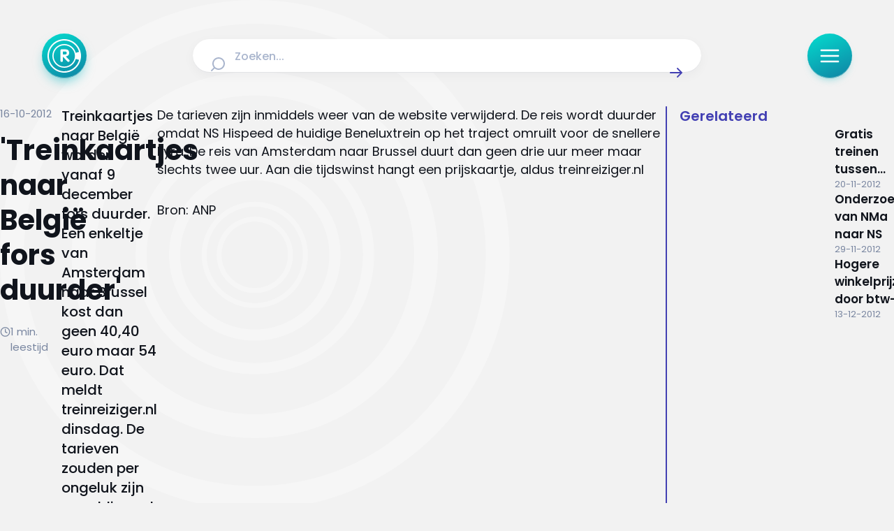

--- FILE ---
content_type: application/javascript; charset=UTF-8
request_url: https://radar.avrotros.nl/cdn-cgi/challenge-platform/h/b/scripts/jsd/d251aa49a8a3/main.js?
body_size: 9431
content:
window._cf_chl_opt={AKGCx8:'b'};~function(X7,de,dJ,dj,dF,dv,dl,dO,X1,X2){X7=B,function(a,d,XI,X6,X,n){for(XI={a:504,d:461,X:502,n:468,T:598,L:615,E:481,m:622,D:544},X6=B,X=a();!![];)try{if(n=-parseInt(X6(XI.a))/1+-parseInt(X6(XI.d))/2+-parseInt(X6(XI.X))/3+-parseInt(X6(XI.n))/4*(parseInt(X6(XI.T))/5)+-parseInt(X6(XI.L))/6+parseInt(X6(XI.E))/7+-parseInt(X6(XI.m))/8*(-parseInt(X6(XI.D))/9),d===n)break;else X.push(X.shift())}catch(T){X.push(X.shift())}}(s,593626),de=this||self,dJ=de[X7(543)],dj=function(ny,nk,nS,nU,nx,nr,nc,X8,d,X,n,T){return ny={a:643,d:611,X:681,n:549,T:473,L:577,E:589,m:533,D:641,z:674},nk={a:636,d:522,X:627,n:567,T:629,L:450,E:554,m:547,D:646,z:592,f:525,R:547,W:508,C:625,M:651,Q:525,G:547,o:545,g:556,K:552,Z:515,H:697,c:591,h:533,b:586,N:552,e:672,J:559,j:487,F:547,A:664,x:679,U:588,S:619,I:613,i:534,k:526,y:515,V:526,v:605,l:596,O:484},nS={a:650,d:680},nU={a:575},nx={a:503,d:535,X:510,n:680,T:617,L:649,E:649,m:639,D:575,z:538,f:657,R:509,W:515,C:719,M:701,Q:654,G:509,o:515,g:538,K:701,Z:458,H:515,c:575,h:515,b:547,N:526,e:696,J:608,j:688,F:696,A:608,x:681,U:497,S:696,I:579,i:575,k:602,y:515,V:520,v:576,l:487,O:535,P:619,Y:651,q0:575,q1:564,q2:556,q3:662,q4:515,q5:547,q6:642,q7:556,q8:454,q9:547,qq:474,qs:469,qB:570,qa:700,qd:550,qX:720,qn:696,qT:608,qL:575,qE:515,qm:575,qD:646,qp:650,qz:515,qf:554,qR:647,qW:493,qC:635,qM:555,qQ:650,qG:515,qo:575,qg:569,qK:506,qZ:651,qH:506,qc:704,qh:535,qb:604,qN:506,qr:699,qu:515,qw:515,qe:651,qJ:613},nr={a:619},nc={a:698,d:668,X:643,n:535,T:680},X8=X7,d={'ReQWu':X8(ny.a),'ysGYx':function(L,E){return E==L},'wbRor':function(L,E){return L<E},'Dxmld':function(L,E){return L-E},'jrGVg':function(L,E){return L<<E},'hlCzz':X8(ny.d),'yDsSy':function(L,E){return L+E},'rVKET':function(L,E){return L+E},'PZHro':function(L,E){return L<E},'chsql':function(L,E){return E!==L},'QmvUU':X8(ny.X),'fTKYt':function(L,E){return L>E},'QQOuF':function(L,E){return L<E},'RupUL':function(L,E){return L<<E},'OMRda':function(L,E){return L-E},'Sihdr':function(L,E){return L(E)},'vMHmE':function(L,E){return L|E},'ieVaw':function(L,E){return E==L},'MxnQx':function(L,E){return L-E},'pgdaR':function(L,E){return L<E},'Gdowt':function(L,E){return L-E},'bezZT':function(L,E){return E!==L},'AvPOh':function(L,E){return E&L},'ioPNh':function(L,E){return L==E},'hBLZs':function(L,E){return L(E)},'KABdq':X8(ny.n),'nMhEb':X8(ny.T),'DlfOX':function(L,E){return L|E},'FCpoC':function(L,E){return L<<E},'FOdIR':function(L,E){return L|E},'UdSRB':function(L,E){return L==E},'ldjjy':function(L,E){return L<E},'SDtQP':function(L,E){return L<<E},'NOAEr':function(L,E){return L-E},'UrWAK':function(L,E){return E===L},'qvSOm':X8(ny.L),'ESClm':X8(ny.E),'PQqFA':function(L,E){return L(E)},'tUBDg':function(L,E){return E*L},'qyEua':function(L,E){return L!=E},'WaSYW':function(L,E){return L==E},'UnVGf':function(L,E){return L&E},'irvqP':function(L,E){return E*L},'OYemb':function(L,E){return E===L},'zKKSF':X8(ny.m),'MwVGJ':function(L,E){return E!=L},'fIhPB':function(L,E){return L&E},'ZmFyu':function(L,E){return L(E)},'mLRbr':function(L,E){return L!=E},'kWPGg':function(L,E){return L(E)},'CoXls':function(L,E){return L(E)}},X=String[X8(ny.D)],n={'h':function(L,nH,nZ,X9,E,m){return nH={a:575},nZ={a:514,d:526},X9=X8,E={},E[X9(nc.a)]=function(D,z){return D==z},m=E,d[X9(nc.d)]===X9(nc.X)?d[X9(nc.n)](null,L)?'':n.g(L,6,function(D,Xq){return Xq=X9,Xq(nZ.a)[Xq(nZ.d)](D)}):m[X9(nc.a)](null,L)?'':E==''?null:m.i(D[X9(nc.T)],32768,function(W,Xs){return Xs=X9,f[Xs(nH.a)](W)})},'g':function(L,E,D,nA,nF,ne,nb,XX,z,R,W,C,M,Q,G,o,K,Z,H,N,J,j,F,U){if(nA={a:715},nF={a:534},ne={a:595},nb={a:487},XX=X8,z={'PaufF':function(A,U){return A>U},'ceege':function(A,U,XB){return XB=B,d[XB(nb.a)](A,U)},'gUftv':function(A,U){return A==U},'VKkof':function(A,U,Xa){return Xa=B,d[Xa(nr.a)](A,U)},'BVONw':function(A,x){return A(x)},'LHmfh':function(A,U){return A|U},'pdskN':function(A,U,Xd){return Xd=B,d[Xd(ne.a)](A,U)},'yOTAf':function(A,U){return U==A},'HISPx':d[XX(nx.a)],'TZMEN':function(A,U){return A+U},'NNgWn':function(A,U,Xn){return Xn=XX,d[Xn(nF.a)](A,U)},'fCmqQ':function(A,U,XT){return XT=XX,d[XT(nA.a)](A,U)}},d[XX(nx.d)](null,L))return'';for(W={},C={},M='',Q=2,G=3,o=2,K=[],Z=0,H=0,N=0;d[XX(nx.X)](N,L[XX(nx.n)]);N+=1)if(d[XX(nx.T)](XX(nx.L),XX(nx.E))){if(z[XX(nx.m)](256,qQ[XX(nx.D)](0))){for(sr=0;z[XX(nx.z)](su,sw);sJ<<=1,z[XX(nx.f)](sj,z[XX(nx.R)](sF,1))?(sA=0,sx[XX(nx.W)](z[XX(nx.C)](sU,sS)),sI=0):si++,se++);for(sk=sy[XX(nx.D)](0),sV=0;8>sv;sl=z[XX(nx.M)](z[XX(nx.Q)](sO,1),sP&1),sY==z[XX(nx.G)](B0,1)?(B1=0,B2[XX(nx.o)](B3(B4)),B5=0):B6++,B7>>=1,st++);}else{for(B8=1,B9=0;z[XX(nx.g)](Bq,Bs);Ba=z[XX(nx.K)](Bd<<1,BX),z[XX(nx.Z)](Bn,BT-1)?(BL=0,BE[XX(nx.H)](Bm(BD)),Bp=0):Bz++,Bf=0,BB++);for(BR=BW[XX(nx.c)](0),BC=0;16>BM;BG=1&Bg|Bo<<1,BK==z[XX(nx.R)](BZ,1)?(BH=0,Bc[XX(nx.h)](Bh(Bb)),BN=0):Br++,Bu>>=1,BQ++);}sg--,sK==0&&(sZ=sH[XX(nx.b)](2,sc),sh++),delete sb[sN]}else if(J=L[XX(nx.N)](N),Object[XX(nx.e)][XX(nx.J)][XX(nx.j)](W,J)||(W[J]=G++,C[J]=!0),j=M+J,Object[XX(nx.F)][XX(nx.A)][XX(nx.j)](W,j))M=j;else if(XX(nx.x)===d[XX(nx.U)]){if(Object[XX(nx.S)][XX(nx.A)][XX(nx.j)](C,M)){if(d[XX(nx.I)](256,M[XX(nx.i)](0))){for(R=0;d[XX(nx.k)](R,o);Z<<=1,d[XX(nx.d)](H,E-1)?(H=0,K[XX(nx.y)](D(Z)),Z=0):H++,R++);for(F=M[XX(nx.i)](0),R=0;8>R;Z=d[XX(nx.V)](Z,1)|F&1,H==d[XX(nx.v)](E,1)?(H=0,K[XX(nx.W)](D(Z)),Z=0):H++,F>>=1,R++);}else{for(F=1,R=0;d[XX(nx.l)](R,o);Z=d[XX(nx.V)](Z,1)|F,d[XX(nx.O)](H,d[XX(nx.P)](E,1))?(H=0,K[XX(nx.W)](d[XX(nx.Y)](D,Z)),Z=0):H++,F=0,R++);for(F=M[XX(nx.q0)](0),R=0;d[XX(nx.I)](16,R);Z=d[XX(nx.q1)](Z<<1,F&1),d[XX(nx.q2)](H,d[XX(nx.q3)](E,1))?(H=0,K[XX(nx.q4)](d[XX(nx.Y)](D,Z)),Z=0):H++,F>>=1,R++);}Q--,Q==0&&(Q=Math[XX(nx.q5)](2,o),o++),delete C[M]}else for(F=W[M],R=0;d[XX(nx.q6)](R,o);Z=Z<<1.92|F&1.59,d[XX(nx.q7)](H,d[XX(nx.q8)](E,1))?(H=0,K[XX(nx.W)](D(Z)),Z=0):H++,F>>=1,R++);M=(Q--,d[XX(nx.O)](0,Q)&&(Q=Math[XX(nx.q9)](2,o),o++),W[j]=G++,String(J))}else U=Q==='s'&&!G[XX(nx.qq)](o[E]),z[XX(nx.qs)]===z[XX(nx.qB)](K,Z)?H(z[XX(nx.qa)](R,M),H):U||N(z[XX(nx.qd)](o,J),j[F]);if(d[XX(nx.qX)]('',M)){if(Object[XX(nx.qn)][XX(nx.qT)][XX(nx.j)](C,M)){if(256>M[XX(nx.qL)](0)){for(R=0;R<o;Z<<=1,E-1==H?(H=0,K[XX(nx.qE)](d[XX(nx.Y)](D,Z)),Z=0):H++,R++);for(F=M[XX(nx.qm)](0),R=0;8>R;Z=Z<<1.58|d[XX(nx.qD)](F,1),d[XX(nx.qp)](H,E-1)?(H=0,K[XX(nx.qz)](d[XX(nx.qf)](D,Z)),Z=0):H++,F>>=1,R++);}else if(d[XX(nx.qR)]===d[XX(nx.qW)])return![];else{for(F=1,R=0;R<o;Z=d[XX(nx.qC)](d[XX(nx.qM)](Z,1),F),d[XX(nx.qQ)](H,E-1)?(H=0,K[XX(nx.qG)](D(Z)),Z=0):H++,F=0,R++);for(F=M[XX(nx.qo)](0),R=0;16>R;Z=d[XX(nx.qg)](Z<<1.72,F&1.76),d[XX(nx.qK)](H,E-1)?(H=0,K[XX(nx.h)](d[XX(nx.qZ)](D,Z)),Z=0):H++,F>>=1,R++);}Q--,d[XX(nx.qH)](0,Q)&&(Q=Math[XX(nx.q5)](2,o),o++),delete C[M]}else for(F=W[M],R=0;d[XX(nx.qc)](R,o);Z=d[XX(nx.V)](Z,1)|1.54&F,d[XX(nx.qh)](H,E-1)?(H=0,K[XX(nx.W)](D(Z)),Z=0):H++,F>>=1,R++);Q--,Q==0&&o++}for(F=2,R=0;R<o;Z=d[XX(nx.qb)](Z,1)|F&1.6,d[XX(nx.qN)](H,d[XX(nx.qr)](E,1))?(H=0,K[XX(nx.qu)](D(Z)),Z=0):H++,F>>=1,R++);for(;;)if(Z<<=1,H==E-1){K[XX(nx.qw)](d[XX(nx.qe)](D,Z));break}else H++;return K[XX(nx.qJ)]('')},'j':function(L,XL){return XL=X8,d[XL(nS.a)](null,L)?'':''==L?null:n.i(L[XL(nS.d)],32768,function(E,XE){return XE=XL,L[XE(nU.a)](E)})},'i':function(L,E,D,nI,XD,z,ni,x,U,R,W,C,M,Q,G,o,K,Z,H,N,J,F,j,S){if(nI={a:510},XD=X8,z={'NRpfL':function(A,U,Xm){return Xm=B,d[Xm(nI.a)](A,U)}},d[XD(nk.a)](d[XD(nk.d)],d[XD(nk.X)]))ni={a:567},x={},x[XD(nk.n)]=XD(nk.T),U=x,Q[XD(nk.T)]=5e3,T[XD(nk.L)]=function(Xp){Xp=XD,E(U[Xp(ni.a)])};else{for(R=[],W=4,C=4,M=3,Q=[],K=d[XD(nk.E)](D,0),Z=E,H=1,G=0;3>G;R[G]=G,G+=1);for(N=0,J=Math[XD(nk.m)](2,2),o=1;o!=J;j=d[XD(nk.D)](K,Z),Z>>=1,0==Z&&(Z=E,K=d[XD(nk.z)](D,H++)),N|=d[XD(nk.f)](0<j?1:0,o),o<<=1);switch(N){case 0:for(N=0,J=Math[XD(nk.R)](2,8),o=1;d[XD(nk.W)](o,J);j=d[XD(nk.D)](K,Z),Z>>=1,d[XD(nk.C)](0,Z)&&(Z=E,K=d[XD(nk.M)](D,H++)),N|=d[XD(nk.Q)](0<j?1:0,o),o<<=1);F=X(N);break;case 1:for(N=0,J=Math[XD(nk.G)](2,16),o=1;d[XD(nk.W)](o,J);j=d[XD(nk.o)](K,Z),Z>>=1,d[XD(nk.g)](0,Z)&&(Z=E,K=D(H++)),N|=d[XD(nk.K)](0<j?1:0,o),o<<=1);F=X(N);break;case 2:return''}for(G=R[3]=F,Q[XD(nk.Z)](F);;)if(d[XD(nk.H)](d[XD(nk.c)],XD(nk.h))){if(H>L)return'';for(N=0,J=Math[XD(nk.R)](2,M),o=1;d[XD(nk.b)](o,J);j=d[XD(nk.o)](K,Z),Z>>=1,Z==0&&(Z=E,K=d[XD(nk.E)](D,H++)),N|=d[XD(nk.N)](0<j?1:0,o),o<<=1);switch(F=N){case 0:for(N=0,J=Math[XD(nk.G)](2,8),o=1;J!=o;j=d[XD(nk.e)](K,Z),Z>>=1,Z==0&&(Z=E,K=d[XD(nk.J)](D,H++)),N|=(d[XD(nk.j)](0,j)?1:0)*o,o<<=1);R[C++]=X(N),F=C-1,W--;break;case 1:for(N=0,J=Math[XD(nk.F)](2,16),o=1;d[XD(nk.A)](o,J);j=K&Z,Z>>=1,0==Z&&(Z=E,K=d[XD(nk.x)](D,H++)),N|=o*(0<j?1:0),o<<=1);R[C++]=d[XD(nk.U)](X,N),F=d[XD(nk.S)](C,1),W--;break;case 2:return Q[XD(nk.I)]('')}if(W==0&&(W=Math[XD(nk.F)](2,M),M++),R[F])F=R[F];else if(C===F)F=d[XD(nk.i)](G,G[XD(nk.k)](0));else return null;Q[XD(nk.y)](F),R[C++]=G+F[XD(nk.V)](0),W--,G=F,W==0&&(W=Math[XD(nk.m)](2,M),M++)}else return U=F[XD(nk.v)],!U?null:(S=U.i,typeof S!==XD(nk.l)||z[XD(nk.O)](S,30))?null:S}}},T={},T[X8(ny.z)]=n.h,T}(),dF=null,dv=dV(),dl={},dl[X7(600)]='o',dl[X7(713)]='s',dl[X7(539)]='u',dl[X7(593)]='z',dl[X7(596)]='n',dl[X7(477)]='I',dl[X7(640)]='b',dO=dl,de[X7(516)]=function(X,T,L,E,TF,Tj,TJ,Xw,D,R,W,C,M,Q,G){if(TF={a:673,d:695,X:531,n:527,T:630,L:691,E:527,m:716,D:614,z:562,f:614,R:678,W:456,C:680,M:695,Q:476,G:501,o:474,g:464,K:611,Z:703,H:601},Tj={a:466,d:680,X:513,n:451},TJ={a:696,d:608,X:688,n:515},Xw=X7,D={'CogFY':function(o,g){return o+g},'UDHsC':function(o,g){return o===g},'inVDE':function(o,g){return o(g)},'HprOY':Xw(TF.a),'oSiEW':function(o,g){return o===g},'bMUmx':function(o,g,K){return o(g,K)},'owKKd':function(o,g){return o+g}},null===T||D[Xw(TF.d)](void 0,T))return E;for(R=D[Xw(TF.X)](X0,T),X[Xw(TF.n)][Xw(TF.T)]&&(R=R[Xw(TF.L)](X[Xw(TF.E)][Xw(TF.T)](T))),R=X[Xw(TF.m)][Xw(TF.D)]&&X[Xw(TF.z)]?X[Xw(TF.m)][Xw(TF.f)](new X[(Xw(TF.z))](R)):function(o,XJ,K){for(XJ=Xw,o[XJ(Tj.a)](),K=0;K<o[XJ(Tj.d)];o[K]===o[D[XJ(Tj.X)](K,1)]?o[XJ(Tj.n)](K+1,1):K+=1);return o}(R),W='nAsAaAb'.split('A'),W=W[Xw(TF.R)][Xw(TF.W)](W),C=0;C<R[Xw(TF.C)];C++)if(D[Xw(TF.M)](Xw(TF.Q),D[Xw(TF.G)]))return![];else(M=R[C],Q=dY(X,T,M),W(Q))?(G=Q==='s'&&!X[Xw(TF.o)](T[M]),D[Xw(TF.g)](Xw(TF.K),L+M)?D[Xw(TF.Z)](z,L+M,Q):G||z(D[Xw(TF.H)](L,M),T[M])):z(L+M,Q);return E;function z(o,K,Xe){Xe=Xw,Object[Xe(TJ.a)][Xe(TJ.d)][Xe(TJ.X)](E,K)||(E[K]=[]),E[K][Xe(TJ.n)](o)}},X1=X7(542)[X7(663)](';'),X2=X1[X7(678)][X7(456)](X1),de[X7(580)]=function(X,n,TI,Xj,T,L,E,m,D){for(TI={a:706,d:518,X:680,n:680,T:620,L:661,E:694,m:515,D:610},Xj=X7,T={'pzPnn':function(z,R){return z<R},'qTeiu':function(z,R){return z===R},'ImYyQ':function(z,R){return z(R)}},L=Object[Xj(TI.a)](n),E=0;T[Xj(TI.d)](E,L[Xj(TI.X)]);E++)if(m=L[E],'f'===m&&(m='N'),X[m]){for(D=0;D<n[L[E]][Xj(TI.n)];T[Xj(TI.T)](-1,X[m][Xj(TI.L)](n[L[E]][D]))&&(T[Xj(TI.E)](X2,n[L[E]][D])||X[m][Xj(TI.m)]('o.'+n[L[E]][D])),D++);}else X[m]=n[L[E]][Xj(TI.D)](function(z){return'o.'+z})},X4();function dP(X,n,TG,XN,T,L){return TG={a:671,d:667,X:671,n:612,T:696,L:511,E:688,m:661,D:689},XN=X7,T={},T[XN(TG.a)]=function(E,m){return E instanceof m},T[XN(TG.d)]=function(E,m){return E<m},L=T,L[XN(TG.X)](n,X[XN(TG.n)])&&L[XN(TG.d)](0,X[XN(TG.n)][XN(TG.T)][XN(TG.L)][XN(TG.E)](n)[XN(TG.m)](XN(TG.D)))}function dV(Tp,Xh){return Tp={a:707,d:707},Xh=X7,crypto&&crypto[Xh(Tp.a)]?crypto[Xh(Tp.d)]():''}function di(T8,XQ,a){return T8={a:605,d:505},XQ=X7,a=de[XQ(T8.a)],Math[XQ(T8.d)](+atob(a.t))}function dt(T,L,TC,Xb,E,m,D,z,K,Z,f,R,W,C,M,Q,G,o){if(TC={a:638,d:656,X:677,n:529,T:584,L:692,E:563,m:523,D:658,z:488,f:717,R:561,W:490,C:566,M:710,Q:455,G:528,o:459,g:718,K:710,Z:455,H:528,c:705,h:459,b:718,N:480,e:663,J:584,j:692,F:563,A:675,x:690,U:498,S:709,I:585,i:495,k:453,y:470,V:648,v:674,l:548,O:523,P:629,Y:450,q0:605,q1:565,q2:496,q3:690,q4:652,q5:652,q6:494,q7:571,q8:711,q9:708},Xb=X7,E={},E[Xb(TC.a)]=Xb(TC.d),E[Xb(TC.X)]=Xb(TC.n),E[Xb(TC.T)]=function(g,K){return g+K},E[Xb(TC.L)]=function(g,K){return g+K},E[Xb(TC.E)]=function(g,K){return g+K},E[Xb(TC.m)]=Xb(TC.D),m=E,!dI(0))return![];z=(D={},D[Xb(TC.z)]=T,D[Xb(TC.f)]=L,D);try{if(Xb(TC.R)!==Xb(TC.R)){if(!m[Xb(TC.W)])return;D===m[Xb(TC.a)]?(K={},K[Xb(TC.C)]=Xb(TC.M),K[Xb(TC.Q)]=Q.r,K[Xb(TC.G)]=m[Xb(TC.a)],M[Xb(TC.o)][Xb(TC.g)](K,'*')):(Z={},Z[Xb(TC.C)]=Xb(TC.K),Z[Xb(TC.Z)]=o.r,Z[Xb(TC.H)]=m[Xb(TC.X)],Z[Xb(TC.c)]=g,G[Xb(TC.h)][Xb(TC.b)](Z,'*'))}else for(f=Xb(TC.N)[Xb(TC.e)]('|'),R=0;!![];){switch(f[R++]){case'0':W=m[Xb(TC.J)](m[Xb(TC.j)](m[Xb(TC.F)](Xb(TC.A),de[Xb(TC.x)][Xb(TC.U)])+Xb(TC.S),M.r),Xb(TC.I));continue;case'1':C={},C[Xb(TC.i)]=z,C[Xb(TC.k)]=G,C[Xb(TC.C)]=Xb(TC.y),o[Xb(TC.V)](dj[Xb(TC.v)](C));continue;case'2':o[Xb(TC.l)](m[Xb(TC.O)],W);continue;case'3':o[Xb(TC.P)]=2500;continue;case'4':o[Xb(TC.Y)]=function(){};continue;case'5':M=de[Xb(TC.q0)];continue;case'6':G=(Q={},Q[Xb(TC.q1)]=de[Xb(TC.x)][Xb(TC.q1)],Q[Xb(TC.q2)]=de[Xb(TC.q3)][Xb(TC.q2)],Q[Xb(TC.q4)]=de[Xb(TC.x)][Xb(TC.q5)],Q[Xb(TC.q6)]=de[Xb(TC.x)][Xb(TC.q7)],Q[Xb(TC.q8)]=dv,Q);continue;case'7':o=new de[(Xb(TC.q9))]();continue}break}}catch(K){}}function dk(Tq,XG,d,X,n,T,L,E,m){for(Tq={a:665,d:634,X:599,n:663,T:505,L:568,E:599},XG=X7,d={},d[XG(Tq.a)]=XG(Tq.d),d[XG(Tq.X)]=function(D,z){return D>z},X=d,n=X[XG(Tq.a)][XG(Tq.n)]('|'),T=0;!![];){switch(n[T++]){case'0':L=Math[XG(Tq.T)](Date[XG(Tq.L)]()/1e3);continue;case'1':if(X[XG(Tq.E)](L-m,E))return![];continue;case'2':E=3600;continue;case'3':return!![];case'4':m=di();continue}break}}function X4(L0,TY,TO,XA,a,d,X,n,T){if(L0={a:721,d:500,X:618,n:606,T:489,L:605,E:517,m:492,D:536,z:479,f:486,R:685,W:581},TY={a:519,d:655,X:536,n:489,T:581},TO={a:645,d:462,X:609,n:573},XA=X7,a={'QbXub':function(L){return L()},'Vkwkw':XA(L0.a),'OHCUq':XA(L0.d),'tjXxW':function(L,E){return E!==L},'NEIIZ':XA(L0.X),'qiPuT':XA(L0.n),'OYmFK':XA(L0.T)},d=de[XA(L0.L)],!d)return;if(!dk())return a[XA(L0.E)]!==a[XA(L0.m)]?void 0:null;(X=![],n=function(Xx){if(Xx=XA,!X){if(X=!![],!a[Xx(TO.a)](dk))return a[Xx(TO.d)]!==a[Xx(TO.X)]?void 0:(d[Xx(TO.n)](function(){}),'p');dA(function(m){X5(d,m)})}},dJ[XA(L0.D)]!==a[XA(L0.z)])?n():de[XA(L0.f)]?dJ[XA(L0.f)](XA(L0.R),n):(T=dJ[XA(L0.W)]||function(){},dJ[XA(L0.W)]=function(XU,m){if(XU=XA,XU(TY.a)===XU(TY.a))T(),a[XU(TY.d)](dJ[XU(TY.X)],XU(TY.n))&&(dJ[XU(TY.T)]=T,n());else return m={},m.r={},m.e=d,m})}function dY(n,T,L,Tc,Xr,E,m,D,C,z){m=(Tc={a:483,d:572,X:684,n:600,T:594,L:714,E:540,m:686,D:623,z:566,f:710,R:455,W:528,C:529,M:705,Q:459,G:718,o:572,g:684,K:594,Z:573,H:573,c:716,h:463},Xr=X7,E={},E[Xr(Tc.a)]=function(R,W){return R!==W},E[Xr(Tc.d)]=function(R,W){return R==W},E[Xr(Tc.X)]=Xr(Tc.n),E[Xr(Tc.T)]=Xr(Tc.L),E[Xr(Tc.E)]=function(R,W){return W===R},E[Xr(Tc.m)]=function(R,W){return W===R},E);try{D=T[L]}catch(R){if(m[Xr(Tc.a)](Xr(Tc.D),Xr(Tc.D)))C={},C[Xr(Tc.z)]=Xr(Tc.f),C[Xr(Tc.R)]=T.r,C[Xr(Tc.W)]=Xr(Tc.C),C[Xr(Tc.M)]=L,C[Xr(Tc.Q)][Xr(Tc.G)](C,'*');else return'i'}if(m[Xr(Tc.o)](null,D))return void 0===D?'u':'x';if(m[Xr(Tc.g)]==typeof D)try{if(m[Xr(Tc.K)]==typeof D[Xr(Tc.Z)])return D[Xr(Tc.H)](function(){}),'p'}catch(C){}return n[Xr(Tc.c)][Xr(Tc.h)](D)?'a':m[Xr(Tc.E)](D,n[Xr(Tc.c)])?'D':!0===D?'T':m[Xr(Tc.m)](!1,D)?'F':(z=typeof D,Xr(Tc.L)==z?dP(n,D)?'N':'f':dO[z]||'?')}function dU(){return dx()!==null}function dI(a,T7,XM){return T7={a:574},XM=X7,Math[XM(T7.a)]()<a}function dS(T6,T5,XW,a,d){if(T6={a:457,d:491,X:582,n:693,T:482},T5={a:457},XW=X7,a={'cPypG':function(X){return X()},'nLgvH':function(X,n){return n===X},'odXzu':function(X,n){return X(n)},'jgeXX':function(X,n,T){return X(n,T)},'eBKnG':function(X,n){return n*X}},d=a[XW(T6.a)](dx),a[XW(T6.d)](d,null))return;dF=(dF&&a[XW(T6.X)](clearTimeout,dF),a[XW(T6.n)](setTimeout,function(XC){XC=XW,a[XC(T5.a)](dA)},a[XW(T6.T)](d,1e3)))}function X5(n,T,L2,XS,L,E,m,D){if(L2={a:597,d:626,X:656,n:578,T:631,L:628,E:710,m:530,D:529,z:490,f:597,R:656,W:566,C:710,M:455,Q:528,G:459,o:718,g:597,K:452,Z:566,H:628,c:455,h:530,b:705,N:459},XS=X7,L={},L[XS(L2.a)]=function(z,f){return z===f},L[XS(L2.d)]=XS(L2.X),L[XS(L2.n)]=XS(L2.T),L[XS(L2.L)]=XS(L2.E),L[XS(L2.m)]=XS(L2.D),E=L,!n[XS(L2.z)])return;if(E[XS(L2.f)](T,XS(L2.R)))m={},m[XS(L2.W)]=XS(L2.C),m[XS(L2.M)]=n.r,m[XS(L2.Q)]=E[XS(L2.d)],de[XS(L2.G)][XS(L2.o)](m,'*');else if(E[XS(L2.g)](XS(L2.K),E[XS(L2.n)]))return;else D={},D[XS(L2.Z)]=E[XS(L2.H)],D[XS(L2.c)]=n.r,D[XS(L2.Q)]=E[XS(L2.h)],D[XS(L2.b)]=T,de[XS(L2.N)][XS(L2.o)](D,'*')}function B(q,a,d,X){return q=q-450,d=s(),X=d[q],X}function dA(d,nl,nt,Xz,X,n,T){if(nl={a:471,d:475,X:465,n:683,T:682,L:475,E:574,m:590},nt={a:471,d:714},Xz=X7,X={},X[Xz(nl.a)]=function(L,E){return L===E},X[Xz(nl.d)]=function(L,E){return L<E},X[Xz(nl.X)]=Xz(nl.n),n=X,T=X3(),dy(T.r,function(L,Xf){Xf=Xz,n[Xf(nt.a)](typeof d,Xf(nt.d))&&d(L),dS()}),T.e){if(n[Xz(nl.X)]===Xz(nl.T))return n[Xz(nl.L)](X[Xz(nl.E)](),n);else dt(Xz(nl.m),T.e)}}function s(L3){return L3='XIhGZ,object,owKKd,QQOuF,gonEH,SDtQP,__CF$cv$params,dORAf,body,hasOwnProperty,OHCUq,map,d.cookie,Function,join,from,3906552YbYprK,status,chsql,OXFCP,Dxmld,qTeiu,stringify,12005408ZjdSjg,LAmjc,removeChild,WaSYW,Wtchj,ESClm,QpsEu,timeout,getOwnPropertyNames,OYuRK,appendChild,PDcsX,2|4|0|1|3,DlfOX,UrWAK,yCWYh,Clxjs,PaufF,boolean,fromCharCode,pgdaR,gzZbF,OpKwX,QbXub,AvPOh,KABdq,send,dxlcb,ioPNh,Sihdr,LRmiB4,contentWindow,pdskN,tjXxW,success,gUftv,POST,tabIndex,YGXuc,indexOf,MxnQx,split,mLRbr,oZesS,style,YFGJO,ReQWu,getPrototypeOf,iRicw,kedOx,fIhPB,AweYJ,TxMTOUbZuc,/cdn-cgi/challenge-platform/h/,qqZFT,FsmqC,includes,kWPGg,length,RgLFc,cmQnI,MvfUT,dCPCd,DOMContentLoaded,ONiYF,display: none,call,[native code],_cf_chl_opt,concat,JjDJH,jgeXX,ImYyQ,UDHsC,prototype,OYemb,hHABp,NOAEr,NNgWn,LHmfh,BdQqU,bMUmx,ldjjy,detail,keys,randomUUID,XMLHttpRequest,/b/ov1/0.010029717216177002:1768756416:837rraoSg2GKNIqStxZoBYVX7R81yFdisTkwQ3hTNOk/,cloudflare-invisible,JBxy9,onload,string,function,rVKET,Array,TYlZ6,postMessage,BVONw,bezZT,dVVRN,ontimeout,splice,VNect,chctx,Gdowt,sid,bind,cPypG,yOTAf,parent,clientInformation,2229726ewcwaF,Vkwkw,isArray,oSiEW,vuNkt,sort,PNIws,1831792rtxSFN,HISPx,jsd,CQScJ,href,BONWA,isNaN,NQcaS,vKJCj,bigint,location,OYmFK,5|0|7|2|3|4|6|1,8202691UeYvXE,eBKnG,zgbfk,NRpfL,contentDocument,addEventListener,wbRor,AdeF3,loading,api,nLgvH,qiPuT,nMhEb,pkLOA2,errorInfoObject,SSTpq3,QmvUU,AKGCx8,onerror,QqOgO,HprOY,1098918mOaNug,hlCzz,989330wNhoTO,floor,UdSRB,http-code:,qyEua,VKkof,PZHro,toString,jnebP,CogFY,kUytXIezhLswYMCQgJx538paWH1qncNdjDF4VObliS$7TA9uBPm+06rEvRo-KGZ2f,push,pRIb1,NEIIZ,pzPnn,DzWeM,RupUL,xhr-error,qvSOm,LieMJ,iframe,tUBDg,charAt,Object,event,error,jLMBv,inVDE,lGDHi,XlezD,yDsSy,ysGYx,readyState,createElement,ceege,undefined,eCHZy,navigator,_cf_chl_opt;JJgc4;PJAn2;kJOnV9;IWJi4;OHeaY1;DqMg0;FKmRv9;LpvFx1;cAdz2;PqBHf2;nFZCC5;ddwW5;pRIb1;rxvNi8;RrrrA2;erHi9,document,18vxOYIG,UnVGf,VPdjw,pow,open,jSgaP,fCmqQ,aGgQj,irvqP,DSzsJ,hBLZs,FCpoC,ieVaw,/jsd/oneshot/d251aa49a8a3/0.010029717216177002:1768756416:837rraoSg2GKNIqStxZoBYVX7R81yFdisTkwQ3hTNOk/,gjfjV,ZmFyu,gbvbY,WlUct,Set,qensU,vMHmE,CnwA5,source,LhSKa,now,FOdIR,TZMEN,aUjz8,sVQkB,catch,random,charCodeAt,OMRda,DYtGX,xECHj,fTKYt,rxvNi8,onreadystatechange,odXzu,log,lTlff,/invisible/jsd,MwVGJ,ETGDg,CoXls,ShZHq,error on cf_chl_props,zKKSF,PQqFA,symbol,QmzDu,jrGVg,number,JtAVE,5sDAkPa'.split(','),s=function(){return L3},s()}function dx(nP,XR,d,X,n,T){return nP={a:637,d:605,X:596},XR=X7,d={},d[XR(nP.a)]=function(L,E){return L!==E},X=d,n=de[XR(nP.d)],!n?null:(T=n.i,X[XR(nP.a)](typeof T,XR(nP.X))||T<30)?null:T}function X0(d,Th,Xu,X){for(Th={a:691,d:706,X:669},Xu=X7,X=[];d!==null;X=X[Xu(Th.a)](Object[Xu(Th.d)](d)),d=Object[Xu(Th.X)](d));return X}function dy(a,d,TD,Tm,TE,Tn,Xo,X,n,T,L){TD={a:553,d:656,X:557,n:605,T:583,L:690,E:708,m:548,D:658,z:546,f:675,R:690,W:498,C:670,M:490,Q:629,G:450,o:712,g:499,K:478,Z:478,H:472,c:648,h:674,b:621},Tm={a:521},TE={a:702,d:616,X:616,n:603,T:553,L:660,E:558,m:590,D:512,z:676,f:507,R:616},Tn={a:629},Xo=X7,X={'OpKwX':function(E,m,D){return E(m,D)},'BdQqU':function(E,m){return E>=m},'gonEH':function(E,m){return m!==E},'YGXuc':Xo(TD.a),'jnebP':function(E,m){return E(m)},'qqZFT':Xo(TD.d),'VPdjw':function(E,m){return E+m},'iRicw':Xo(TD.X)},n=de[Xo(TD.n)],console[Xo(TD.T)](de[Xo(TD.L)]),T=new de[(Xo(TD.E))](),T[Xo(TD.m)](Xo(TD.D),X[Xo(TD.z)](Xo(TD.f)+de[Xo(TD.R)][Xo(TD.W)]+X[Xo(TD.C)],n.r)),n[Xo(TD.M)]&&(T[Xo(TD.Q)]=5e3,T[Xo(TD.G)]=function(Xg){Xg=Xo,d(Xg(Tn.a))}),T[Xo(TD.o)]=function(TL,TT,XZ,E,D){(TL={a:714},TT={a:644},XZ=Xo,E={'gjfjV':function(m,D,z,XK){return XK=B,X[XK(TT.a)](m,D,z)}},X[XZ(TE.a)](T[XZ(TE.d)],200)&&T[XZ(TE.X)]<300)?X[XZ(TE.n)](XZ(TE.T),X[XZ(TE.L)])?(D=E(),m(D.r,function(o,XH){XH=XZ,typeof W===XH(TL.a)&&Q(o),M()}),D.e&&E[XZ(TE.E)](W,XZ(TE.m),D.e)):X[XZ(TE.D)](d,X[XZ(TE.z)]):d(XZ(TE.f)+T[XZ(TE.R)])},T[Xo(TD.g)]=function(Xc){Xc=Xo,d(Xc(Tm.a))},L={'t':di(),'lhr':dJ[Xo(TD.K)]&&dJ[Xo(TD.Z)][Xo(TD.H)]?dJ[Xo(TD.Z)][Xo(TD.H)]:'','api':n[Xo(TD.M)]?!![]:![],'c':dU(),'payload':a},T[Xo(TD.c)](dj[Xo(TD.h)](JSON[Xo(TD.b)](L)))}function X3(Ty,XF,X,n,T,L,E,m){X=(Ty={a:524,d:541,X:560,n:537,T:532,L:666,E:687,m:659,D:607,z:632,f:653,R:460,W:551,C:633,M:485,Q:624,G:467,o:587},XF=X7,{'lGDHi':XF(Ty.a),'aGgQj':XF(Ty.d),'PDcsX':function(D,z,f,R,W){return D(z,f,R,W)},'PNIws':function(D,z){return z===D},'ETGDg':XF(Ty.X)});try{return n=dJ[XF(Ty.n)](X[XF(Ty.T)]),n[XF(Ty.L)]=XF(Ty.E),n[XF(Ty.m)]='-1',dJ[XF(Ty.D)][XF(Ty.z)](n),T=n[XF(Ty.f)],L={},L=pRIb1(T,T,'',L),L=pRIb1(T,T[XF(Ty.R)]||T[X[XF(Ty.W)]],'n.',L),L=X[XF(Ty.C)](pRIb1,T,n[XF(Ty.M)],'d.',L),dJ[XF(Ty.D)][XF(Ty.Q)](n),E={},E.r=L,E.e=null,E}catch(D){return X[XF(Ty.G)](XF(Ty.X),X[XF(Ty.o)])?(m={},m.r={},m.e=D,m):void 0}}}()

--- FILE ---
content_type: text/javascript; charset=utf-8
request_url: https://radar.avrotros.nl/_nuxt/BLzj7l6p.js
body_size: -129
content:
const o=`<svg width="24" height="24" viewBox="0 0 24 24" fill="none" xmlns="http://www.w3.org/2000/svg">
<path d="M12 6V12L16 14M22 12C22 17.5228 17.5228 22 12 22C6.47715 22 2 17.5228 2 12C2 6.47715 6.47715 2 12 2C17.5228 2 22 6.47715 22 12Z" stroke="currentColor" stroke-width="2" stroke-linecap="round" stroke-linejoin="round"/>
</svg>
`;export{o as default};
